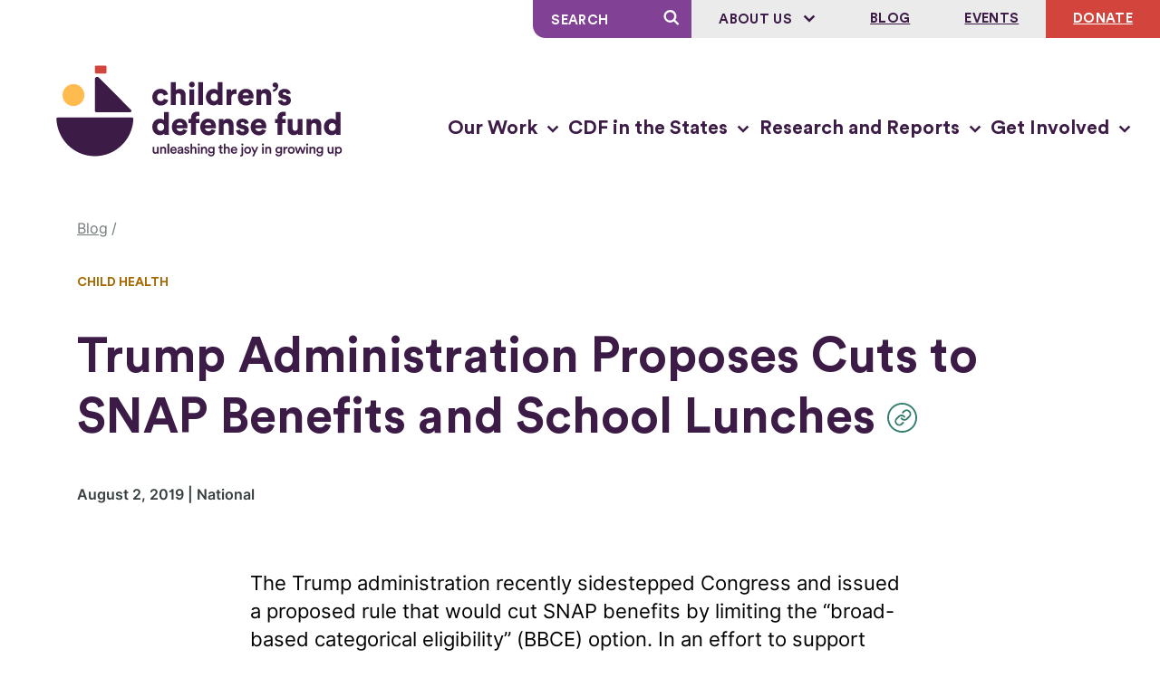

--- FILE ---
content_type: text/javascript
request_url: https://www.childrensdefense.org/wp-content/themes/cdf/public/js/app.9bc92b.js
body_size: 23770
content:
(()=>{var __webpack_modules__={"../node_modules/@threespot/expand-toggle/dist/expand-toggle.m.js":module=>{module.exports=function(e){var t={};function i(n){if(t[n])return t[n].exports;var s=t[n]={i:n,l:!1,exports:{}};return e[n].call(s.exports,s,s.exports,i),s.l=!0,s.exports}return i.m=e,i.c=t,i.d=function(e,t,n){i.o(e,t)||Object.defineProperty(e,t,{enumerable:!0,get:n})},i.r=function(e){"undefined"!=typeof Symbol&&Symbol.toStringTag&&Object.defineProperty(e,Symbol.toStringTag,{value:"Module"}),Object.defineProperty(e,"__esModule",{value:!0})},i.t=function(e,t){if(1&t&&(e=i(e)),8&t)return e;if(4&t&&"object"==typeof e&&e&&e.__esModule)return e;var n=Object.create(null);if(i.r(n),Object.defineProperty(n,"default",{enumerable:!0,value:e}),2&t&&"string"!=typeof e)for(var s in e)i.d(n,s,function(t){return e[t]}.bind(null,s));return n},i.n=function(e){var t=e&&e.__esModule?function(){return e.default}:function(){return e};return i.d(t,"a",t),t},i.o=function(e,t){return Object.prototype.hasOwnProperty.call(e,t)},i.p="",i(i.s="./index.js")}({"./index.js":function(module,__webpack_exports__,__webpack_require__){"use strict";eval('__webpack_require__.r(__webpack_exports__);\n/* harmony export (binding) */ __webpack_require__.d(__webpack_exports__, "default", function() { return ExpandToggle; });\n/* harmony import */ var ev_emitter__WEBPACK_IMPORTED_MODULE_0__ = __webpack_require__(/*! ev-emitter */ "./node_modules/ev-emitter/ev-emitter.js");\n/* harmony import */ var ev_emitter__WEBPACK_IMPORTED_MODULE_0___default = /*#__PURE__*/__webpack_require__.n(ev_emitter__WEBPACK_IMPORTED_MODULE_0__);\nfunction _typeof(obj) { "@babel/helpers - typeof"; return _typeof = "function" == typeof Symbol && "symbol" == typeof Symbol.iterator ? function (obj) { return typeof obj; } : function (obj) { return obj && "function" == typeof Symbol && obj.constructor === Symbol && obj !== Symbol.prototype ? "symbol" : typeof obj; }, _typeof(obj); }\n\nfunction _toConsumableArray(arr) { return _arrayWithoutHoles(arr) || _iterableToArray(arr) || _unsupportedIterableToArray(arr) || _nonIterableSpread(); }\n\nfunction _nonIterableSpread() { throw new TypeError("Invalid attempt to spread non-iterable instance.\\nIn order to be iterable, non-array objects must have a [Symbol.iterator]() method."); }\n\nfunction _unsupportedIterableToArray(o, minLen) { if (!o) return; if (typeof o === "string") return _arrayLikeToArray(o, minLen); var n = Object.prototype.toString.call(o).slice(8, -1); if (n === "Object" && o.constructor) n = o.constructor.name; if (n === "Map" || n === "Set") return Array.from(o); if (n === "Arguments" || /^(?:Ui|I)nt(?:8|16|32)(?:Clamped)?Array$/.test(n)) return _arrayLikeToArray(o, minLen); }\n\nfunction _iterableToArray(iter) { if (typeof Symbol !== "undefined" && iter[Symbol.iterator] != null || iter["@@iterator"] != null) return Array.from(iter); }\n\nfunction _arrayWithoutHoles(arr) { if (Array.isArray(arr)) return _arrayLikeToArray(arr); }\n\nfunction _arrayLikeToArray(arr, len) { if (len == null || len > arr.length) len = arr.length; for (var i = 0, arr2 = new Array(len); i < len; i++) { arr2[i] = arr[i]; } return arr2; }\n\nfunction _classCallCheck(instance, Constructor) { if (!(instance instanceof Constructor)) { throw new TypeError("Cannot call a class as a function"); } }\n\nfunction _defineProperties(target, props) { for (var i = 0; i < props.length; i++) { var descriptor = props[i]; descriptor.enumerable = descriptor.enumerable || false; descriptor.configurable = true; if ("value" in descriptor) descriptor.writable = true; Object.defineProperty(target, descriptor.key, descriptor); } }\n\nfunction _createClass(Constructor, protoProps, staticProps) { if (protoProps) _defineProperties(Constructor.prototype, protoProps); if (staticProps) _defineProperties(Constructor, staticProps); Object.defineProperty(Constructor, "prototype", { writable: false }); return Constructor; }\n\nfunction _inherits(subClass, superClass) { if (typeof superClass !== "function" && superClass !== null) { throw new TypeError("Super expression must either be null or a function"); } subClass.prototype = Object.create(superClass && superClass.prototype, { constructor: { value: subClass, writable: true, configurable: true } }); Object.defineProperty(subClass, "prototype", { writable: false }); if (superClass) _setPrototypeOf(subClass, superClass); }\n\nfunction _setPrototypeOf(o, p) { _setPrototypeOf = Object.setPrototypeOf ? Object.setPrototypeOf.bind() : function _setPrototypeOf(o, p) { o.__proto__ = p; return o; }; return _setPrototypeOf(o, p); }\n\nfunction _createSuper(Derived) { var hasNativeReflectConstruct = _isNativeReflectConstruct(); return function _createSuperInternal() { var Super = _getPrototypeOf(Derived), result; if (hasNativeReflectConstruct) { var NewTarget = _getPrototypeOf(this).constructor; result = Reflect.construct(Super, arguments, NewTarget); } else { result = Super.apply(this, arguments); } return _possibleConstructorReturn(this, result); }; }\n\nfunction _possibleConstructorReturn(self, call) { if (call && (_typeof(call) === "object" || typeof call === "function")) { return call; } else if (call !== void 0) { throw new TypeError("Derived constructors may only return object or undefined"); } return _assertThisInitialized(self); }\n\nfunction _assertThisInitialized(self) { if (self === void 0) { throw new ReferenceError("this hasn\'t been initialised - super() hasn\'t been called"); } return self; }\n\nfunction _isNativeReflectConstruct() { if (typeof Reflect === "undefined" || !Reflect.construct) return false; if (Reflect.construct.sham) return false; if (typeof Proxy === "function") return true; try { Boolean.prototype.valueOf.call(Reflect.construct(Boolean, [], function () {})); return true; } catch (e) { return false; } }\n\nfunction _getPrototypeOf(o) { _getPrototypeOf = Object.setPrototypeOf ? Object.getPrototypeOf.bind() : function _getPrototypeOf(o) { return o.__proto__ || Object.getPrototypeOf(o); }; return _getPrototypeOf(o); }\n\n/**\n * Wrap the last X words in an HTML tag to prevent them from wrapping (i.e. orphans)\n * @param {HTMLElement} el - Toggle button DOM node\n * @param {Object} opts - Options\n * @param {string} [opts.expandedClasses=""] - Class(es) to apply when expanded\n * @param {boolean} [opts.shouldToggleHeight=false] - Whether or not to animate height\n * @param {string} [opts.activeToggleText=""] - Expanded state toggle button text\n * @param {boolean} [opts.shouldStartExpanded=false] - Whether menu should start expanded\n * @param {function} [opts.onReady=""] - Ready callback function\n */\n\n\nvar ExpandToggle = /*#__PURE__*/function (_EventEmitter) {\n  _inherits(ExpandToggle, _EventEmitter);\n\n  var _super = _createSuper(ExpandToggle);\n\n  function ExpandToggle(el, opts) {\n    var _this;\n\n    _classCallCheck(this, ExpandToggle);\n\n    // Have to call super() first before referencing \u201cthis\u201d since we\u2019re extending EventEmitter\n    // https://stackoverflow.com/a/43591507/673457\n    _this = _super.call(this);\n    _this.el = el;\n    _this.targetId = _this.el.getAttribute("data-expands");\n    _this.targetEl = document.getElementById(_this.targetId);\n    _this.targetParentEl = _this.targetEl.parentNode; // Ensure target element exist before initializing\n\n    if (!_this.targetEl) {\n      console.warn("Can\\u2019t find expandable target with id \\u201C".concat(_this.targetId, "\\u201D"));\n      return _possibleConstructorReturn(_this, false);\n    } // Use Object.assign() to merge \u201copts\u201d object with default values in this.options\n\n\n    _this.options = Object.assign({}, {\n      expandedClasses: "",\n      // string, accepts multiple space-separated classes\n      shouldToggleHeight: false,\n      // should target element\u2019s height be animated using max-height\n      activeToggleText: "",\n      // expanded state toggle button text\n      shouldStartExpanded: false,\n      // component starts expanded on init\n      onReady: null // ready callback function\n\n    }, opts); // Check for custom expanded class(es)\n\n    _this.expandedClasses = _this.el.getAttribute("data-expands-class") || _this.options.expandedClasses;\n\n    if (_this.expandedClasses.length) {\n      // Check if active class string contains multiple classes\n      if (_this.expandedClasses.indexOf(" ") > -1) {\n        // Convert to array and remove any empty string values\n        // caused by having multiple spaces in a row.\n        _this.expandedClasses = _this.expandedClasses.split(" ").filter(function (n) {\n          return n.length;\n        });\n      } else {\n        // We still need to convert a single active class to an array\n        // so we can use the spread syntax later in classList.add()\n        _this.expandedClasses = [_this.expandedClasses];\n      }\n    } // Check if height should be animated\n\n\n    _this.shouldToggleHeight = _this.el.hasAttribute("data-expands-height") || _this.options.shouldToggleHeight; // Check if component should start expanded\n\n    _this.shouldStartExpanded = _this.el.hasAttribute("data-expanded") || _this.options.shouldStartExpanded; // Check for custom toggle button text to use when expanded\n\n    _this.hasActiveText = false;\n    _this.textEl = _this.el.querySelector("[data-expands-text]");\n\n    if (_this.textEl) {\n      _this.defaultToggleText = _this.textEl.textContent;\n      _this.activeToggleText = _this.textEl.getAttribute("data-expands-text") || _this.options.activeToggleText;\n      _this.hasActiveText = !!_this.activeToggleText.length;\n    }\n\n    _this.init();\n\n    return _this;\n  }\n\n  _createClass(ExpandToggle, [{\n    key: "init",\n    value: function init() {\n      // Store state to avoid calling resize handler after component has been destroyed\n      this.hasInitialized = true; // Accessibility setup\n\n      this.el.setAttribute("aria-haspopup", true);\n      this.el.setAttribute("aria-expanded", this.shouldStartExpanded); // Omit \u201caria-controls\u201d for now\n      // See https://inclusive-components.design/menus-menu-buttons/#ariacontrols\n      // this.el.setAttribute("aria-controls", this.targetId);\n\n      this.targetEl.setAttribute("aria-hidden", !this.shouldStartExpanded);\n\n      if (this.el.tagName.toLowerCase() === "a") {\n        this.el.setAttribute("role", "button");\n      }\n\n      if (this.shouldToggleHeight) {\n        this.heightToggleSetup();\n      } // Click event listener on toggle button\n      // Note: Callback needs to be assigned to a let so we can remove it since we\u2019re using bind()\n      // https://stackoverflow.com/a/22870717/673457\n\n\n      this.clickHandler = this.toggle.bind(this);\n      this.el.addEventListener("click", this.clickHandler); // Keyboard listeners on toggle button\n\n      this.keydownHandler = this.keyboardEvents.bind(this);\n      this.el.addEventListener("keydown", this.keydownHandler); // Check for onReady callback\n\n      if (typeof this.options.onReady === "function") {\n        this.options.onReady();\n      }\n    } // Debounce function\n    // https://www.joshwcomeau.com/snippets/javascript/debounce/\n\n  }, {\n    key: "debounce",\n    value: function debounce(callback, wait) {\n      var timeoutId = null;\n      return function () {\n        for (var _len = arguments.length, args = new Array(_len), _key = 0; _key < _len; _key++) {\n          args[_key] = arguments[_key];\n        }\n\n        window.clearTimeout(timeoutId);\n        timeoutId = window.setTimeout(function () {\n          callback.apply(null, args);\n        }, wait);\n      };\n    }\n  }, {\n    key: "destroy",\n    value: function destroy() {\n      this.hasInitialized = false; // Remove event listeners\n\n      this.el.removeEventListener("click", this.clickHandler);\n      this.el.removeEventListener("keydown", this.keydownHandler);\n      window.removeEventListener("resize", this.resizeHandler); // Remove aria attributes\n\n      this.el.removeAttribute("aria-haspopup");\n      this.el.removeAttribute("aria-expanded");\n      this.targetEl.removeAttribute("aria-hidden");\n      this.targetEl.style.removeProperty("max-height");\n\n      if (this.el.tagName.toLowerCase() === "a") {\n        this.el.removeAttribute("role");\n      } // Reset toggle text\n\n\n      if (this.hasActiveText) {\n        this.textEl.textContent = this.defaultToggleText;\n      } // Remove custom classes\n\n\n      if (this.expandedClasses.length) {\n        var _this$el$classList, _this$targetEl$classL;\n\n        (_this$el$classList = this.el.classList).remove.apply(_this$el$classList, _toConsumableArray(this.expandedClasses));\n\n        (_this$targetEl$classL = this.targetEl.classList).remove.apply(_this$targetEl$classL, _toConsumableArray(this.expandedClasses));\n      }\n\n      this.emitEvent("destroy");\n    }\n  }, {\n    key: "keyboardEvents",\n    value: function keyboardEvents(event) {\n      // Expand with down arrow\n      if (event.keyCode == 40) {\n        this.expand();\n      } else if (event.keyCode == 38 || event.keyCode == 27) {\n        // Close with up arrow or escape key\n        this.collapse();\n      }\n    }\n  }, {\n    key: "heightToggleSetup",\n    value: function heightToggleSetup() {\n      var _this2 = this;\n\n      // Set max-height to the expanded height so we can animate it.\n      window.requestAnimationFrame(this.updateExpandedHeight.bind(this));\n      this.resizeHandler = this.debounce(function () {\n        // Due to debounce() it\u2019s possible for this to run after destroy() has been called.\n        // To avoid this edge case, check \u201cthis.hasInitialized\u201d first.\n        if (_this2.hasInitialized) {\n          window.requestAnimationFrame(_this2.updateExpandedHeight.bind(_this2));\n        }\n      }, 100).bind(this); // Update target element\u2019s max-height on resize\n\n      window.addEventListener("resize", this.resizeHandler);\n    } // Set inline \u201cmax-height\u201d on target element equal to its expanded height\n    // (will be overridden by CSS when aria-hidden="true" is set)\n    //\n    // This technique works by creating an absolutely-positioned invisible clone of the target\n    // element and calculating its height. This avoids any relayout that would otherwise occur\n    // if the element was briefly expanded so we could measure it.\n    //\n    // Note: We\u2019re using CSS to transition max-height instead jQuery\u2019s slideToggle(),\n    //       or another 3rd-party lib like Velocity.js, to avoid loading a large lib.\n\n  }, {\n    key: "updateExpandedHeight",\n    value: function updateExpandedHeight() {\n      // Note: Element.scrollHeight also gets an element\u2019s height, including hidden overflow content,\n      //       but fails when there are nested expandables.\n      // this.targetEl.style.maxHeight = this.targetEl.scrollHeight + "px";\n      // Get width of original element so we can apply it to the clone\n      var nodeWidth = Math.round(parseFloat(this.targetEl.offsetWidth)); // Create clone of node\n\n      var cloneEl = this.targetEl.cloneNode(true); // \'true\' includes child nodes\n      // Inline styles added to prevent reflow, ensure clone is same size as expanded element\n\n      cloneEl.style.cssText = "max-height: none !important; position: absolute !important; right: 100% !important; visibility: hidden !important; width: ".concat(nodeWidth, "px !important; -webkit-transition: none !important; -moz-transition: none !important; transition: none !important"); // Update \u201caria-hidden\u201d attribute\n\n      cloneEl.setAttribute("aria-hidden", false); // Remove id just to be safe\n\n      cloneEl.removeAttribute("id"); // Remove \u201cname\u201d attributes to prevent resetting checkbox or radio elements\n\n      var childElsWithId = cloneEl.querySelectorAll("[name]"); // IE-friendly way of iterating over a NodeList\n\n      Array.prototype.forEach.call(childElsWithId, function (el) {\n        el.removeAttribute("name");\n      }); // Append clone to document, save as new let so we can remove it later\n\n      var newEl = this.targetParentEl.insertBefore(cloneEl, this.targetEl); // Calculate height\n\n      var expandedHeight = Math.round(parseFloat(newEl.offsetHeight)); // Remove cloned node to clean up after ourselves\n\n      this.targetParentEl.removeChild(newEl); // Apply inline max-height to collapsed element\n      // Note: CSS is overriding this when aria-hidden="true"\n\n      this.targetEl.style.maxHeight = expandedHeight + "px";\n    }\n  }, {\n    key: "expand",\n    value: function expand(event) {\n      // Update toggle text\n      if (this.hasActiveText) {\n        this.textEl.textContent = this.activeToggleText;\n      } // Add classes\n\n\n      if (this.expandedClasses.length) {\n        var _this$el$classList2, _this$targetEl$classL2;\n\n        (_this$el$classList2 = this.el.classList).add.apply(_this$el$classList2, _toConsumableArray(this.expandedClasses));\n\n        (_this$targetEl$classL2 = this.targetEl.classList).add.apply(_this$targetEl$classL2, _toConsumableArray(this.expandedClasses));\n      } // Update aria attributes\n\n\n      this.el.setAttribute("aria-expanded", true);\n      this.targetEl.setAttribute("aria-hidden", false); // Emit event and include original event as an argument\n\n      this.emitEvent("expand", event);\n    }\n  }, {\n    key: "collapse",\n    value: function collapse(event) {\n      // Update toggle text\n      if (this.hasActiveText) {\n        this.textEl.textContent = this.defaultToggleText;\n      } // Remove classes\n\n\n      if (this.expandedClasses.length) {\n        var _this$el$classList3, _this$targetEl$classL3;\n\n        (_this$el$classList3 = this.el.classList).remove.apply(_this$el$classList3, _toConsumableArray(this.expandedClasses));\n\n        (_this$targetEl$classL3 = this.targetEl.classList).remove.apply(_this$targetEl$classL3, _toConsumableArray(this.expandedClasses));\n      } // Update aria attributes\n\n\n      this.el.setAttribute("aria-expanded", false);\n      this.targetEl.setAttribute("aria-hidden", true); // Emit event and include original event as an argument\n\n      this.emitEvent("collapse", event);\n    }\n  }, {\n    key: "toggle",\n    value: function toggle(event) {\n      // Prevent default in case toggle element is a link instead of a button\n      event.preventDefault();\n\n      if (this.el.getAttribute("aria-expanded") === "true") {\n        this.collapse(event);\n      } else {\n        this.expand(event);\n      }\n    }\n  }]);\n\n  return ExpandToggle;\n}(ev_emitter__WEBPACK_IMPORTED_MODULE_0___default.a);\n\n\n\n//# sourceURL=webpack://%5Bname%5DLink/./index.js?')},"./node_modules/ev-emitter/ev-emitter.js":function(module,exports,__webpack_require__){eval("/**\n * EvEmitter v2.1.1\n * Lil' event emitter\n * MIT License\n */\n\n( function( global, factory ) {\n  // universal module definition\n  if (  true && module.exports ) {\n    // CommonJS - Browserify, Webpack\n    module.exports = factory();\n  } else {\n    // Browser globals\n    global.EvEmitter = factory();\n  }\n\n}( typeof window != 'undefined' ? window : this, function() {\n\nfunction EvEmitter() {}\n\nlet proto = EvEmitter.prototype;\n\nproto.on = function( eventName, listener ) {\n  if ( !eventName || !listener ) return this;\n\n  // set events hash\n  let events = this._events = this._events || {};\n  // set listeners array\n  let listeners = events[ eventName ] = events[ eventName ] || [];\n  // only add once\n  if ( !listeners.includes( listener ) ) {\n    listeners.push( listener );\n  }\n\n  return this;\n};\n\nproto.once = function( eventName, listener ) {\n  if ( !eventName || !listener ) return this;\n\n  // add event\n  this.on( eventName, listener );\n  // set once flag\n  // set onceEvents hash\n  let onceEvents = this._onceEvents = this._onceEvents || {};\n  // set onceListeners object\n  let onceListeners = onceEvents[ eventName ] = onceEvents[ eventName ] || {};\n  // set flag\n  onceListeners[ listener ] = true;\n\n  return this;\n};\n\nproto.off = function( eventName, listener ) {\n  let listeners = this._events && this._events[ eventName ];\n  if ( !listeners || !listeners.length ) return this;\n\n  let index = listeners.indexOf( listener );\n  if ( index != -1 ) {\n    listeners.splice( index, 1 );\n  }\n\n  return this;\n};\n\nproto.emitEvent = function( eventName, args ) {\n  let listeners = this._events && this._events[ eventName ];\n  if ( !listeners || !listeners.length ) return this;\n\n  // copy over to avoid interference if .off() in listener\n  listeners = listeners.slice( 0 );\n  args = args || [];\n  // once stuff\n  let onceListeners = this._onceEvents && this._onceEvents[ eventName ];\n\n  for ( let listener of listeners ) {\n    let isOnce = onceListeners && onceListeners[ listener ];\n    if ( isOnce ) {\n      // remove listener\n      // remove before trigger to prevent recursion\n      this.off( eventName, listener );\n      // unset once flag\n      delete onceListeners[ listener ];\n    }\n    // trigger listener\n    listener.apply( this, args );\n  }\n\n  return this;\n};\n\nproto.allOff = function() {\n  delete this._events;\n  delete this._onceEvents;\n  return this;\n};\n\nreturn EvEmitter;\n\n} ) );\n\n\n//# sourceURL=webpack://%5Bname%5DLink/./node_modules/ev-emitter/ev-emitter.js?")}})},"./scripts/modules/copy-url.js":()=>{document.querySelectorAll("[data-copy-url]").forEach((e=>{if(!e)return console.warn("Unable to initialize copy URL functionality\u201d"),!1;const t=e.getAttribute("aria-label");e.setAttribute("role","button"),e.setAttribute("type","button"),e.setAttribute("aria-live","assertive"),e.addEventListener("click",(i=>{i.preventDefault(),navigator.clipboard.writeText(e.getAttribute("data-copy-url")).then((()=>{e.classList.add("copied"),e.setAttribute("aria-label",`Copied page's url: ${e.getAttribute("data-copy-url")} to clipboard`),setTimeout((()=>{e.classList.remove("copied"),e.setAttribute("aria-label",t)}),1500)}),(()=>{e.classList.remove("copied")}))}))}))},"./scripts/modules/facet-wp-labels.js":()=>{class e{constructor(e){if(this.el=e.el,this.parentClassName=e.parentClassName||"Facets",!this.el)return!1;console.log(this.el),this.init()}init(){document.addEventListener("facetwp-loaded",(()=>{let e=this.el.getAttribute("data-facet-label"),t=this.el.querySelector(".facetwp-facet"),i=this.parentClassName;if(!e)return console.error(`Unable to find [data-face-label] on ${this.el.className}`),!1;if(0===t.children.length)return!1;if(this.el.querySelector(".Facets-label"))return!1;let n=document.createElement("p"),s=document.createTextNode(e);n.classList.add(i+"-label"),n.appendChild(s),this.el.prepend(n)}))}}let t=document.querySelectorAll("[data-facet-wp]");t&&t.forEach((t=>{new e({el:t,parentClassName:"Facets"})}))},"../node_modules/ev-emitter/ev-emitter.js":function(e){var t,i;t="undefined"!=typeof window?window:this,i=function(){function e(){}let t=e.prototype;return t.on=function(e,t){if(!e||!t)return this;let i=this._events=this._events||{},n=i[e]=i[e]||[];return n.includes(t)||n.push(t),this},t.once=function(e,t){if(!e||!t)return this;this.on(e,t);let i=this._onceEvents=this._onceEvents||{};return(i[e]=i[e]||{})[t]=!0,this},t.off=function(e,t){let i=this._events&&this._events[e];if(!i||!i.length)return this;let n=i.indexOf(t);return-1!=n&&i.splice(n,1),this},t.emitEvent=function(e,t){let i=this._events&&this._events[e];if(!i||!i.length)return this;i=i.slice(0),t=t||[];let n=this._onceEvents&&this._onceEvents[e];for(let s of i)n&&n[s]&&(this.off(e,s),delete n[s]),s.apply(this,t);return this},t.allOff=function(){return delete this._events,delete this._onceEvents,this},e},e.exports?e.exports=i():t.EvEmitter=i()},"../node_modules/fizzy-ui-utils/utils.js":function(e){var t,i;t=this,i=function(e){let t={extend:function(e,t){return Object.assign(e,t)},modulo:function(e,t){return(e%t+t)%t},makeArray:function(e){return Array.isArray(e)?e:null==e?[]:"object"==typeof e&&"number"==typeof e.length?[...e]:[e]},removeFrom:function(e,t){let i=e.indexOf(t);-1!=i&&e.splice(i,1)},getParent:function(e,t){for(;e.parentNode&&e!=document.body;)if((e=e.parentNode).matches(t))return e},getQueryElement:function(e){return"string"==typeof e?document.querySelector(e):e},handleEvent:function(e){let t="on"+e.type;this[t]&&this[t](e)},filterFindElements:function(e,i){return(e=t.makeArray(e)).filter((e=>e instanceof HTMLElement)).reduce(((e,t)=>{if(!i)return e.push(t),e;t.matches(i)&&e.push(t);let n=t.querySelectorAll(i);return e=e.concat(...n)}),[])},debounceMethod:function(e,t,i){i=i||100;let n=e.prototype[t],s=t+"Timeout";e.prototype[t]=function(){clearTimeout(this[s]);let e=arguments;this[s]=setTimeout((()=>{n.apply(this,e),delete this[s]}),i)}},docReady:function(e){let t=document.readyState;"complete"==t||"interactive"==t?setTimeout(e):document.addEventListener("DOMContentLoaded",e)},toDashed:function(e){return e.replace(/(.)([A-Z])/g,(function(e,t,i){return t+"-"+i})).toLowerCase()}},i=e.console;return t.htmlInit=function(n,s){t.docReady((function(){let o="data-"+t.toDashed(s),r=document.querySelectorAll(`[${o}]`),l=e.jQuery;[...r].forEach((e=>{let t,r=e.getAttribute(o);try{t=r&&JSON.parse(r)}catch(h){return void(i&&i.error(`Error parsing ${o} on ${e.className}: ${h}`))}let a=new n(e,t);l&&l.data(e,s,a)}))}))},t},e.exports?e.exports=i(t):t.fizzyUIUtils=i(t)},"../node_modules/flickity/js/add-remove-cell.js":function(e,t,i){!function(t,n){e.exports?e.exports=n(i("../node_modules/flickity/js/core.js"),i("../node_modules/fizzy-ui-utils/utils.js")):n(t.Flickity,t.fizzyUIUtils)}("undefined"!=typeof window?window:this,(function(e,t){let i=e.prototype;return i.insert=function(e,t){let i=this._makeCells(e);if(!i||!i.length)return;let n=this.cells.length;t=void 0===t?n:t;let s=function(e){let t=document.createDocumentFragment();return e.forEach((e=>t.appendChild(e.element))),t}(i),o=t===n;if(o)this.slider.appendChild(s);else{let e=this.cells[t].element;this.slider.insertBefore(s,e)}if(0===t)this.cells=i.concat(this.cells);else if(o)this.cells=this.cells.concat(i);else{let e=this.cells.splice(t,n-t);this.cells=this.cells.concat(i).concat(e)}this._sizeCells(i),this.cellChange(t),this.positionSliderAtSelected()},i.append=function(e){this.insert(e,this.cells.length)},i.prepend=function(e){this.insert(e,0)},i.remove=function(e){let i=this.getCells(e);if(!i||!i.length)return;let n=this.cells.length-1;i.forEach((e=>{e.remove();let i=this.cells.indexOf(e);n=Math.min(i,n),t.removeFrom(this.cells,e)})),this.cellChange(n),this.positionSliderAtSelected()},i.cellSizeChange=function(e){let t=this.getCell(e);if(!t)return;t.getSize();let i=this.cells.indexOf(t);this.cellChange(i)},i.cellChange=function(e){let t=this.selectedElement;this._positionCells(e),this._updateWrapShiftCells(),this.setGallerySize();let i=this.getCell(t);i&&(this.selectedIndex=this.getCellSlideIndex(i)),this.selectedIndex=Math.min(this.slides.length-1,this.selectedIndex),this.emitEvent("cellChange",[e]),this.select(this.selectedIndex)},e}))},"../node_modules/flickity/js/animate.js":function(e,t,i){!function(t,n){e.exports?e.exports=n(i("../node_modules/fizzy-ui-utils/utils.js")):(t.Flickity=t.Flickity||{},t.Flickity.animatePrototype=n(t.fizzyUIUtils))}("undefined"!=typeof window?window:this,(function(e){let t={startAnimation:function(){this.isAnimating||(this.isAnimating=!0,this.restingFrames=0,this.animate())},animate:function(){this.applyDragForce(),this.applySelectedAttraction();let e=this.x;this.integratePhysics(),this.positionSlider(),this.settle(e),this.isAnimating&&requestAnimationFrame((()=>this.animate()))},positionSlider:function(){let t=this.x;this.isWrapping&&(t=e.modulo(t,this.slideableWidth)-this.slideableWidth,this.shiftWrapCells(t)),this.setTranslateX(t,this.isAnimating),this.dispatchScrollEvent()},setTranslateX:function(e,t){e+=this.cursorPosition,this.options.rightToLeft&&(e=-e);let i=this.getPositionValue(e);this.slider.style.transform=t?`translate3d(${i},0,0)`:`translateX(${i})`},dispatchScrollEvent:function(){let e=this.slides[0];if(!e)return;let t=-this.x-e.target,i=t/this.slidesWidth;this.dispatchEvent("scroll",null,[i,t])},positionSliderAtSelected:function(){this.cells.length&&(this.x=-this.selectedSlide.target,this.velocity=0,this.positionSlider())},getPositionValue:function(e){return this.options.percentPosition?.01*Math.round(e/this.size.innerWidth*1e4)+"%":Math.round(e)+"px"},settle:function(e){!this.isPointerDown&&Math.round(100*this.x)===Math.round(100*e)&&this.restingFrames++,this.restingFrames>2&&(this.isAnimating=!1,delete this.isFreeScrolling,this.positionSlider(),this.dispatchEvent("settle",null,[this.selectedIndex]))},shiftWrapCells:function(e){let t=this.cursorPosition+e;this._shiftCells(this.beforeShiftCells,t,-1);let i=this.size.innerWidth-(e+this.slideableWidth+this.cursorPosition);this._shiftCells(this.afterShiftCells,i,1)},_shiftCells:function(e,t,i){e.forEach((e=>{let n=t>0?i:0;this._wrapShiftCell(e,n),t-=e.size.outerWidth}))},_unshiftCells:function(e){e&&e.length&&e.forEach((e=>this._wrapShiftCell(e,0)))},_wrapShiftCell:function(e,t){this._renderCellPosition(e,e.x+this.slideableWidth*t)},integratePhysics:function(){this.x+=this.velocity,this.velocity*=this.getFrictionFactor()},applyForce:function(e){this.velocity+=e},getFrictionFactor:function(){return 1-this.options[this.isFreeScrolling?"freeScrollFriction":"friction"]},getRestingPosition:function(){return this.x+this.velocity/(1-this.getFrictionFactor())},applyDragForce:function(){if(!this.isDraggable||!this.isPointerDown)return;let e=this.dragX-this.x-this.velocity;this.applyForce(e)},applySelectedAttraction:function(){if(this.isDraggable&&this.isPointerDown||this.isFreeScrolling||!this.slides.length)return;let e=(-1*this.selectedSlide.target-this.x)*this.options.selectedAttraction;this.applyForce(e)}};return t}))},"../node_modules/flickity/js/cell.js":function(e,t,i){!function(t,n){e.exports?e.exports=n(i("../node_modules/get-size/get-size.js")):(t.Flickity=t.Flickity||{},t.Flickity.Cell=n(t.getSize))}("undefined"!=typeof window?window:this,(function(e){const t="flickity-cell";function i(e){this.element=e,this.element.classList.add(t),this.x=0,this.unselect()}let n=i.prototype;return n.destroy=function(){this.unselect(),this.element.classList.remove(t),this.element.style.transform="",this.element.removeAttribute("aria-hidden")},n.getSize=function(){this.size=e(this.element)},n.select=function(){this.element.classList.add("is-selected"),this.element.removeAttribute("aria-hidden")},n.unselect=function(){this.element.classList.remove("is-selected"),this.element.setAttribute("aria-hidden","true")},n.remove=function(){this.element.remove()},i}))},"../node_modules/flickity/js/core.js":function(e,t,i){!function(t,n){if(e.exports)e.exports=n(t,i("../node_modules/ev-emitter/ev-emitter.js"),i("../node_modules/get-size/get-size.js"),i("../node_modules/fizzy-ui-utils/utils.js"),i("../node_modules/flickity/js/cell.js"),i("../node_modules/flickity/js/slide.js"),i("../node_modules/flickity/js/animate.js"));else{let e=t.Flickity;t.Flickity=n(t,t.EvEmitter,t.getSize,t.fizzyUIUtils,e.Cell,e.Slide,e.animatePrototype)}}("undefined"!=typeof window?window:this,(function(e,t,i,n,s,o,r){const{getComputedStyle:l,console:a}=e;let{jQuery:h}=e,c=0,d={};function u(e,t){let i=n.getQueryElement(e);if(i){if(this.element=i,this.element.flickityGUID){let e=d[this.element.flickityGUID];return e&&e.option(t),e}h&&(this.$element=h(this.element)),this.options={...this.constructor.defaults},this.option(t),this._create()}else a&&a.error(`Bad element for Flickity: ${i||e}`)}u.defaults={accessibility:!0,cellAlign:"center",freeScrollFriction:.075,friction:.28,namespaceJQueryEvents:!0,percentPosition:!0,resize:!0,selectedAttraction:.025,setGallerySize:!0},u.create={};let p=u.prototype;Object.assign(p,t.prototype),p._create=function(){let{resize:t,watchCSS:i,rightToLeft:n}=this.options,s=this.guid=++c;this.element.flickityGUID=s,d[s]=this,this.selectedIndex=0,this.restingFrames=0,this.x=0,this.velocity=0,this.beginMargin=n?"marginRight":"marginLeft",this.endMargin=n?"marginLeft":"marginRight",this.viewport=document.createElement("div"),this.viewport.className="flickity-viewport",this._createSlider(),this.focusableElems=[this.element],(t||i)&&e.addEventListener("resize",this);for(let e in this.options.on){let t=this.options.on[e];this.on(e,t)}for(let e in u.create)u.create[e].call(this);i?this.watchCSS():this.activate()},p.option=function(e){Object.assign(this.options,e)},p.activate=function(){if(this.isActive)return;this.isActive=!0,this.element.classList.add("flickity-enabled"),this.options.rightToLeft&&this.element.classList.add("flickity-rtl"),this.getSize();let e=this._filterFindCellElements(this.element.children);this.slider.append(...e),this.viewport.append(this.slider),this.element.append(this.viewport),this.reloadCells(),this.options.accessibility&&(this.element.tabIndex=0,this.element.addEventListener("keydown",this)),this.emitEvent("activate"),this.selectInitialIndex(),this.isInitActivated=!0,this.dispatchEvent("ready")},p._createSlider=function(){let e=document.createElement("div");e.className="flickity-slider",this.slider=e},p._filterFindCellElements=function(e){return n.filterFindElements(e,this.options.cellSelector)},p.reloadCells=function(){this.cells=this._makeCells(this.slider.children),this.positionCells(),this._updateWrapShiftCells(),this.setGallerySize()},p._makeCells=function(e){return this._filterFindCellElements(e).map((e=>new s(e)))},p.getLastCell=function(){return this.cells[this.cells.length-1]},p.getLastSlide=function(){return this.slides[this.slides.length-1]},p.positionCells=function(){this._sizeCells(this.cells),this._positionCells(0)},p._positionCells=function(e){e=e||0,this.maxCellHeight=e&&this.maxCellHeight||0;let t=0;if(e>0){let i=this.cells[e-1];t=i.x+i.size.outerWidth}this.cells.slice(e).forEach((e=>{e.x=t,this._renderCellPosition(e,t),t+=e.size.outerWidth,this.maxCellHeight=Math.max(e.size.outerHeight,this.maxCellHeight)})),this.slideableWidth=t,this.updateSlides(),this._containSlides(),this.slidesWidth=this.cells.length?this.getLastSlide().target-this.slides[0].target:0},p._renderCellPosition=function(e,t){let i=t*(this.options.rightToLeft?-1:1);this.options.percentPosition&&(i*=this.size.innerWidth/e.size.width);let n=this.getPositionValue(i);e.element.style.transform=`translateX( ${n} )`},p._sizeCells=function(e){e.forEach((e=>e.getSize()))},p.updateSlides=function(){if(this.slides=[],!this.cells.length)return;let{beginMargin:e,endMargin:t}=this,i=new o(e,t,this.cellAlign);this.slides.push(i);let n=this._getCanCellFit();this.cells.forEach(((s,r)=>{if(!i.cells.length)return void i.addCell(s);let l=i.outerWidth-i.firstMargin+(s.size.outerWidth-s.size[t]);n(r,l)||(i.updateTarget(),i=new o(e,t,this.cellAlign),this.slides.push(i)),i.addCell(s)})),i.updateTarget(),this.updateSelectedSlide()},p._getCanCellFit=function(){let{groupCells:e}=this.options;if(!e)return()=>!1;if("number"==typeof e){let t=parseInt(e,10);return e=>e%t!=0}let t=1,i="string"==typeof e&&e.match(/^(\d+)%$/);i&&(t=parseInt(i[1],10)/100);let n=(this.size.innerWidth+1)*t;return(e,t)=>t<=n},p._init=p.reposition=function(){this.positionCells(),this.positionSliderAtSelected()},p.getSize=function(){this.size=i(this.element),this.setCellAlign(),this.cursorPosition=this.size.innerWidth*this.cellAlign};let g={left:0,center:.5,right:1};p.setCellAlign=function(){let{cellAlign:e,rightToLeft:t}=this.options,i=g[e];this.cellAlign=void 0!==i?i:e,t&&(this.cellAlign=1-this.cellAlign)},p.setGallerySize=function(){if(!this.options.setGallerySize)return;let e=this.options.adaptiveHeight&&this.selectedSlide?this.selectedSlide.height:this.maxCellHeight;this.viewport.style.height=`${e}px`},p._updateWrapShiftCells=function(){if(this.isWrapping=this.getIsWrapping(),!this.isWrapping)return;this._unshiftCells(this.beforeShiftCells),this._unshiftCells(this.afterShiftCells);let e=this.cursorPosition,t=this.cells.length-1;this.beforeShiftCells=this._getGapCells(e,t,-1);let i=this.size.innerWidth-this.cursorPosition;this.afterShiftCells=this._getGapCells(i,0,1)},p.getIsWrapping=function(){let{wrapAround:e}=this.options;if(!e||this.slides.length<2)return!1;if("fill"!==e)return!0;let t=this.slideableWidth-this.size.innerWidth;if(t>this.size.innerWidth)return!0;for(let i of this.cells)if(i.size.outerWidth>t)return!1;return!0},p._getGapCells=function(e,t,i){let n=[];for(;e>0;){let s=this.cells[t];if(!s)break;n.push(s),t+=i,e-=s.size.outerWidth}return n},p._containSlides=function(){if(!(this.options.contain&&!this.isWrapping&&this.cells.length))return;let e=this.slideableWidth-this.getLastCell().size[this.endMargin];if(e<this.size.innerWidth)this.slides.forEach((t=>{t.target=e*this.cellAlign}));else{let t=this.cursorPosition+this.cells[0].size[this.beginMargin],i=e-this.size.innerWidth*(1-this.cellAlign);this.slides.forEach((e=>{e.target=Math.max(e.target,t),e.target=Math.min(e.target,i)}))}},p.dispatchEvent=function(e,t,i){let n=t?[t].concat(i):i;if(this.emitEvent(e,n),h&&this.$element){let n=e+=this.options.namespaceJQueryEvents?".flickity":"";if(t){let i=new h.Event(t);i.type=e,n=i}this.$element.trigger(n,i)}};const f=["dragStart","dragMove","dragEnd","pointerDown","pointerMove","pointerEnd","staticClick"];let m=p.emitEvent;p.emitEvent=function(e,t){if("staticClick"===e){let e=this.getParentCell(t[0].target),i=e&&e.element,n=e&&this.cells.indexOf(e);t=t.concat(i,n)}if(m.call(this,e,t),!f.includes(e)||!h||!this.$element)return;e+=this.options.namespaceJQueryEvents?".flickity":"";let i=t.shift(0),n=new h.Event(i);n.type=e,this.$element.trigger(n,t)},p.select=function(e,t,i){if(!this.isActive)return;if(e=parseInt(e,10),this._wrapSelect(e),(this.isWrapping||t)&&(e=n.modulo(e,this.slides.length)),!this.slides[e])return;let s=this.selectedIndex;this.selectedIndex=e,this.updateSelectedSlide(),i?this.positionSliderAtSelected():this.startAnimation(),this.options.adaptiveHeight&&this.setGallerySize(),this.dispatchEvent("select",null,[e]),e!==s&&this.dispatchEvent("change",null,[e])},p._wrapSelect=function(e){if(!this.isWrapping)return;const{selectedIndex:t,slideableWidth:i,slides:{length:s}}=this;if(!this.isDragSelect){let i=n.modulo(e,s),o=Math.abs(i-t),r=Math.abs(i+s-t),l=Math.abs(i-s-t);r<o?e+=s:l<o&&(e-=s)}e<0?this.x-=i:e>=s&&(this.x+=i)},p.previous=function(e,t){this.select(this.selectedIndex-1,e,t)},p.next=function(e,t){this.select(this.selectedIndex+1,e,t)},p.updateSelectedSlide=function(){let e=this.slides[this.selectedIndex];e&&(this.unselectSelectedSlide(),this.selectedSlide=e,e.select(),this.selectedCells=e.cells,this.selectedElements=e.getCellElements(),this.selectedCell=e.cells[0],this.selectedElement=this.selectedElements[0])},p.unselectSelectedSlide=function(){this.selectedSlide&&this.selectedSlide.unselect()},p.selectInitialIndex=function(){let e=this.options.initialIndex;if(this.isInitActivated)return void this.select(this.selectedIndex,!1,!0);if(e&&"string"==typeof e){if(this.queryCell(e))return void this.selectCell(e,!1,!0)}let t=0;e&&this.slides[e]&&(t=e),this.select(t,!1,!0)},p.selectCell=function(e,t,i){let n=this.queryCell(e);if(!n)return;let s=this.getCellSlideIndex(n);this.select(s,t,i)},p.getCellSlideIndex=function(e){let t=this.slides.find((t=>t.cells.includes(e)));return this.slides.indexOf(t)},p.getCell=function(e){for(let t of this.cells)if(t.element===e)return t},p.getCells=function(e){return(e=n.makeArray(e)).map((e=>this.getCell(e))).filter(Boolean)},p.getCellElements=function(){return this.cells.map((e=>e.element))},p.getParentCell=function(e){let t=this.getCell(e);if(t)return t;let i=e.closest(".flickity-slider > *");return this.getCell(i)},p.getAdjacentCellElements=function(e,t){if(!e)return this.selectedSlide.getCellElements();t=void 0===t?this.selectedIndex:t;let i=this.slides.length;if(1+2*e>=i)return this.getCellElements();let s=[];for(let o=t-e;o<=t+e;o++){let e=this.isWrapping?n.modulo(o,i):o,t=this.slides[e];t&&(s=s.concat(t.getCellElements()))}return s},p.queryCell=function(e){if("number"==typeof e)return this.cells[e];return"string"==typeof e&&!e.match(/^[#.]?[\d/]/)&&(e=this.element.querySelector(e)),this.getCell(e)},p.uiChange=function(){this.emitEvent("uiChange")},p.onresize=function(){this.watchCSS(),this.resize()},n.debounceMethod(u,"onresize",150),p.resize=function(){if(!this.isActive||this.isAnimating||this.isDragging)return;this.getSize(),this.isWrapping&&(this.x=n.modulo(this.x,this.slideableWidth)),this.positionCells(),this._updateWrapShiftCells(),this.setGallerySize(),this.emitEvent("resize");let e=this.selectedElements&&this.selectedElements[0];this.selectCell(e,!1,!0)},p.watchCSS=function(){if(!this.options.watchCSS)return;l(this.element,":after").content.includes("flickity")?this.activate():this.deactivate()},p.onkeydown=function(e){let{activeElement:t}=document,i=u.keyboardHandlers[e.key];this.options.accessibility&&t&&i&&this.focusableElems.some((e=>t===e))&&i.call(this)},u.keyboardHandlers={ArrowLeft:function(){this.uiChange(),this[this.options.rightToLeft?"next":"previous"]()},ArrowRight:function(){this.uiChange(),this[this.options.rightToLeft?"previous":"next"]()}},p.focus=function(){this.element.focus({preventScroll:!0})},p.deactivate=function(){this.isActive&&(this.element.classList.remove("flickity-enabled"),this.element.classList.remove("flickity-rtl"),this.unselectSelectedSlide(),this.cells.forEach((e=>e.destroy())),this.viewport.remove(),this.element.append(...this.slider.children),this.options.accessibility&&(this.element.removeAttribute("tabIndex"),this.element.removeEventListener("keydown",this)),this.isActive=!1,this.emitEvent("deactivate"))},p.destroy=function(){this.deactivate(),e.removeEventListener("resize",this),this.allOff(),this.emitEvent("destroy"),h&&this.$element&&h.removeData(this.element,"flickity"),delete this.element.flickityGUID,delete d[this.guid]},Object.assign(p,r),u.data=function(e){if(e=n.getQueryElement(e))return d[e.flickityGUID]},n.htmlInit(u,"flickity");let{jQueryBridget:y}=e;return h&&y&&y("flickity",u,h),u.setJQuery=function(e){h=e},u.Cell=s,u.Slide=o,u}))},"../node_modules/flickity/js/drag.js":function(e,t,i){!function(t,n){e.exports?e.exports=n(t,i("../node_modules/flickity/js/core.js"),i("../node_modules/unidragger/unidragger.js"),i("../node_modules/fizzy-ui-utils/utils.js")):t.Flickity=n(t,t.Flickity,t.Unidragger,t.fizzyUIUtils)}("undefined"!=typeof window?window:this,(function(e,t,i,n){Object.assign(t.defaults,{draggable:">1",dragThreshold:3});let s=t.prototype;function o(){return{x:e.pageXOffset,y:e.pageYOffset}}return Object.assign(s,i.prototype),s.touchActionValue="",t.create.drag=function(){this.on("activate",this.onActivateDrag),this.on("uiChange",this._uiChangeDrag),this.on("deactivate",this.onDeactivateDrag),this.on("cellChange",this.updateDraggable),this.on("pointerDown",this.handlePointerDown),this.on("pointerUp",this.handlePointerUp),this.on("pointerDown",this.handlePointerDone),this.on("dragStart",this.handleDragStart),this.on("dragMove",this.handleDragMove),this.on("dragEnd",this.handleDragEnd),this.on("staticClick",this.handleStaticClick)},s.onActivateDrag=function(){this.handles=[this.viewport],this.bindHandles(),this.updateDraggable()},s.onDeactivateDrag=function(){this.unbindHandles(),this.element.classList.remove("is-draggable")},s.updateDraggable=function(){">1"===this.options.draggable?this.isDraggable=this.slides.length>1:this.isDraggable=this.options.draggable,this.element.classList.toggle("is-draggable",this.isDraggable)},s._uiChangeDrag=function(){delete this.isFreeScrolling},s.handlePointerDown=function(t){if(!this.isDraggable)return void this.bindActivePointerEvents(t);let i="touchstart"===t.type,n="touch"===t.pointerType,s=t.target.matches("input, textarea, select");i||n||s||t.preventDefault(),s||this.focus(),document.activeElement!==this.element&&document.activeElement.blur(),this.dragX=this.x,this.viewport.classList.add("is-pointer-down"),this.pointerDownScroll=o(),e.addEventListener("scroll",this),this.bindActivePointerEvents(t)},s.hasDragStarted=function(e){return Math.abs(e.x)>this.options.dragThreshold},s.handlePointerUp=function(){delete this.isTouchScrolling,this.viewport.classList.remove("is-pointer-down")},s.handlePointerDone=function(){e.removeEventListener("scroll",this),delete this.pointerDownScroll},s.handleDragStart=function(){this.isDraggable&&(this.dragStartPosition=this.x,this.startAnimation(),e.removeEventListener("scroll",this))},s.handleDragMove=function(e,t,i){if(!this.isDraggable)return;e.preventDefault(),this.previousDragX=this.dragX;let n=this.options.rightToLeft?-1:1;this.isWrapping&&(i.x%=this.slideableWidth);let s=this.dragStartPosition+i.x*n;if(!this.isWrapping){let e=Math.max(-this.slides[0].target,this.dragStartPosition);s=s>e?.5*(s+e):s;let t=Math.min(-this.getLastSlide().target,this.dragStartPosition);s=s<t?.5*(s+t):s}this.dragX=s,this.dragMoveTime=new Date},s.handleDragEnd=function(){if(!this.isDraggable)return;let{freeScroll:e}=this.options;e&&(this.isFreeScrolling=!0);let t=this.dragEndRestingSelect();if(e&&!this.isWrapping){let e=this.getRestingPosition();this.isFreeScrolling=-e>this.slides[0].target&&-e<this.getLastSlide().target}else e||t!==this.selectedIndex||(t+=this.dragEndBoostSelect());delete this.previousDragX,this.isDragSelect=this.isWrapping,this.select(t),delete this.isDragSelect},s.dragEndRestingSelect=function(){let e=this.getRestingPosition(),t=Math.abs(this.getSlideDistance(-e,this.selectedIndex)),i=this._getClosestResting(e,t,1),n=this._getClosestResting(e,t,-1);return i.distance<n.distance?i.index:n.index},s._getClosestResting=function(e,t,i){let n=this.selectedIndex,s=1/0,o=this.options.contain&&!this.isWrapping?(e,t)=>e<=t:(e,t)=>e<t;for(;o(t,s)&&(n+=i,s=t,null!==(t=this.getSlideDistance(-e,n)));)t=Math.abs(t);return{distance:s,index:n-i}},s.getSlideDistance=function(e,t){let i=this.slides.length,s=this.options.wrapAround&&i>1,o=s?n.modulo(t,i):t,r=this.slides[o];if(!r)return null;let l=s?this.slideableWidth*Math.floor(t/i):0;return e-(r.target+l)},s.dragEndBoostSelect=function(){if(void 0===this.previousDragX||!this.dragMoveTime||new Date-this.dragMoveTime>100)return 0;let e=this.getSlideDistance(-this.dragX,this.selectedIndex),t=this.previousDragX-this.dragX;return e>0&&t>0?1:e<0&&t<0?-1:0},s.onscroll=function(){let e=o(),t=this.pointerDownScroll.x-e.x,i=this.pointerDownScroll.y-e.y;(Math.abs(t)>3||Math.abs(i)>3)&&this.pointerDone()},t}))},"../node_modules/flickity/js/imagesloaded.js":function(e,t,i){!function(t,n){e.exports?e.exports=n(i("../node_modules/flickity/js/core.js"),i("../node_modules/imagesloaded/imagesloaded.js")):n(t.Flickity,t.imagesLoaded)}("undefined"!=typeof window?window:this,(function(e,t){return e.create.imagesLoaded=function(){this.on("activate",this.imagesLoaded)},e.prototype.imagesLoaded=function(){if(!this.options.imagesLoaded)return;t(this.slider).on("progress",((e,t)=>{let i=this.getParentCell(t.img);this.cellSizeChange(i&&i.element),this.options.freeScroll||this.positionSliderAtSelected()}))},e}))},"../node_modules/flickity/js/index.js":(e,t,i)=>{if(e.exports){const t=i("../node_modules/flickity/js/core.js");i("../node_modules/flickity/js/drag.js"),i("../node_modules/flickity/js/prev-next-button.js"),i("../node_modules/flickity/js/page-dots.js"),i("../node_modules/flickity/js/player.js"),i("../node_modules/flickity/js/add-remove-cell.js"),i("../node_modules/flickity/js/lazyload.js"),i("../node_modules/flickity/js/imagesloaded.js"),e.exports=t}},"../node_modules/flickity/js/lazyload.js":function(e,t,i){!function(t,n){e.exports?e.exports=n(i("../node_modules/flickity/js/core.js"),i("../node_modules/fizzy-ui-utils/utils.js")):n(t.Flickity,t.fizzyUIUtils)}("undefined"!=typeof window?window:this,(function(e,t){const i="data-flickity-lazyload",n=`${i}-src`,s=`${i}-srcset`,o=`img[${i}], img[${n}], img[${s}], source[${s}]`;e.create.lazyLoad=function(){this.on("select",this.lazyLoad),this.handleLazyLoadComplete=this.onLazyLoadComplete.bind(this)};let r=e.prototype;function l(e){if(e.matches("img")){let t=e.getAttribute(i),o=e.getAttribute(n),r=e.getAttribute(s);if(t||o||r)return e}return[...e.querySelectorAll(o)]}function a(e,t){this.img=e,this.onComplete=t,this.load()}return r.lazyLoad=function(){let{lazyLoad:e}=this.options;if(!e)return;let t="number"==typeof e?e:0;this.getAdjacentCellElements(t).map(l).flat().forEach((e=>new a(e,this.handleLazyLoadComplete)))},r.onLazyLoadComplete=function(e,t){let i=this.getParentCell(e),n=i&&i.element;this.cellSizeChange(n),this.dispatchEvent("lazyLoad",t,n)},a.prototype.handleEvent=t.handleEvent,a.prototype.load=function(){this.img.addEventListener("load",this),this.img.addEventListener("error",this);let e=this.img.getAttribute(i)||this.img.getAttribute(n),t=this.img.getAttribute(s);this.img.src=e,t&&this.img.setAttribute("srcset",t),this.img.removeAttribute(i),this.img.removeAttribute(n),this.img.removeAttribute(s)},a.prototype.onload=function(e){this.complete(e,"flickity-lazyloaded")},a.prototype.onerror=function(e){this.complete(e,"flickity-lazyerror")},a.prototype.complete=function(e,t){this.img.removeEventListener("load",this),this.img.removeEventListener("error",this),(this.img.parentNode.matches("picture")?this.img.parentNode:this.img).classList.add(t),this.onComplete(this.img,e)},e.LazyLoader=a,e}))},"../node_modules/flickity/js/page-dots.js":function(e,t,i){!function(t,n){e.exports?e.exports=n(i("../node_modules/flickity/js/core.js"),i("../node_modules/fizzy-ui-utils/utils.js")):n(t.Flickity,t.fizzyUIUtils)}("undefined"!=typeof window?window:this,(function(e,t){function i(){this.holder=document.createElement("div"),this.holder.className="flickity-page-dots",this.dots=[]}i.prototype.setDots=function(e){let t=e-this.dots.length;t>0?this.addDots(t):t<0&&this.removeDots(-t)},i.prototype.addDots=function(e){let t=new Array(e).fill().map(((e,t)=>{let i=document.createElement("button");i.setAttribute("type","button");let n=t+1+this.dots.length;return i.className="flickity-page-dot",i.textContent=`View slide ${n}`,i}));this.holder.append(...t),this.dots=this.dots.concat(t)},i.prototype.removeDots=function(e){this.dots.splice(this.dots.length-e,e).forEach((e=>e.remove()))},i.prototype.updateSelected=function(e){this.selectedDot&&(this.selectedDot.classList.remove("is-selected"),this.selectedDot.removeAttribute("aria-current")),this.dots.length&&(this.selectedDot=this.dots[e],this.selectedDot.classList.add("is-selected"),this.selectedDot.setAttribute("aria-current","step"))},e.PageDots=i,Object.assign(e.defaults,{pageDots:!0}),e.create.pageDots=function(){this.options.pageDots&&(this.pageDots=new i,this.handlePageDotsClick=this.onPageDotsClick.bind(this),this.on("activate",this.activatePageDots),this.on("select",this.updateSelectedPageDots),this.on("cellChange",this.updatePageDots),this.on("resize",this.updatePageDots),this.on("deactivate",this.deactivatePageDots))};let n=e.prototype;return n.activatePageDots=function(){this.pageDots.setDots(this.slides.length),this.focusableElems.push(...this.pageDots.dots),this.pageDots.holder.addEventListener("click",this.handlePageDotsClick),this.element.append(this.pageDots.holder)},n.onPageDotsClick=function(e){let t=this.pageDots.dots.indexOf(e.target);-1!==t&&(this.uiChange(),this.select(t))},n.updateSelectedPageDots=function(){this.pageDots.updateSelected(this.selectedIndex)},n.updatePageDots=function(){this.pageDots.dots.forEach((e=>{t.removeFrom(this.focusableElems,e)})),this.pageDots.setDots(this.slides.length),this.focusableElems.push(...this.pageDots.dots)},n.deactivatePageDots=function(){this.pageDots.holder.remove(),this.pageDots.holder.removeEventListener("click",this.handlePageDotsClick)},e.PageDots=i,e}))},"../node_modules/flickity/js/player.js":function(e,t,i){!function(t,n){e.exports?e.exports=n(i("../node_modules/flickity/js/core.js")):n(t.Flickity)}("undefined"!=typeof window?window:this,(function(e){function t(e,t){this.autoPlay=e,this.onTick=t,this.state="stopped",this.onVisibilityChange=this.visibilityChange.bind(this),this.onVisibilityPlay=this.visibilityPlay.bind(this)}t.prototype.play=function(){if("playing"===this.state)return;document.hidden?document.addEventListener("visibilitychange",this.onVisibilityPlay):(this.state="playing",document.addEventListener("visibilitychange",this.onVisibilityChange),this.tick())},t.prototype.tick=function(){if("playing"!==this.state)return;let e="number"==typeof this.autoPlay?this.autoPlay:3e3;this.clear(),this.timeout=setTimeout((()=>{this.onTick(),this.tick()}),e)},t.prototype.stop=function(){this.state="stopped",this.clear(),document.removeEventListener("visibilitychange",this.onVisibilityChange)},t.prototype.clear=function(){clearTimeout(this.timeout)},t.prototype.pause=function(){"playing"===this.state&&(this.state="paused",this.clear())},t.prototype.unpause=function(){"paused"===this.state&&this.play()},t.prototype.visibilityChange=function(){this[document.hidden?"pause":"unpause"]()},t.prototype.visibilityPlay=function(){this.play(),document.removeEventListener("visibilitychange",this.onVisibilityPlay)},Object.assign(e.defaults,{pauseAutoPlayOnHover:!0}),e.create.player=function(){this.player=new t(this.options.autoPlay,(()=>{this.next(!0)})),this.on("activate",this.activatePlayer),this.on("uiChange",this.stopPlayer),this.on("pointerDown",this.stopPlayer),this.on("deactivate",this.deactivatePlayer)};let i=e.prototype;return i.activatePlayer=function(){this.options.autoPlay&&(this.player.play(),this.element.addEventListener("mouseenter",this))},i.playPlayer=function(){this.player.play()},i.stopPlayer=function(){this.player.stop()},i.pausePlayer=function(){this.player.pause()},i.unpausePlayer=function(){this.player.unpause()},i.deactivatePlayer=function(){this.player.stop(),this.element.removeEventListener("mouseenter",this)},i.onmouseenter=function(){this.options.pauseAutoPlayOnHover&&(this.player.pause(),this.element.addEventListener("mouseleave",this))},i.onmouseleave=function(){this.player.unpause(),this.element.removeEventListener("mouseleave",this)},e.Player=t,e}))},"../node_modules/flickity/js/prev-next-button.js":function(e,t,i){!function(t,n){e.exports?e.exports=n(i("../node_modules/flickity/js/core.js")):n(t.Flickity)}("undefined"!=typeof window?window:this,(function(e){const t="http://www.w3.org/2000/svg";function i(e,t,i){this.increment=e,this.direction=t,this.isPrevious="previous"===e,this.isLeft="left"===t,this._create(i)}i.prototype._create=function(e){let t=this.element=document.createElement("button");t.className=`flickity-button flickity-prev-next-button ${this.increment}`;let i=this.isPrevious?"Previous":"Next";t.setAttribute("type","button"),t.setAttribute("aria-label",i),this.disable();let n=this.createSVG(i,e);t.append(n)},i.prototype.createSVG=function(e,i){let n=document.createElementNS(t,"svg");n.setAttribute("class","flickity-button-icon"),n.setAttribute("viewBox","0 0 100 100");let s=document.createElementNS(t,"title");s.append(e);let o=document.createElementNS(t,"path"),r=function(e){if("string"==typeof e)return e;let{x0:t,x1:i,x2:n,x3:s,y1:o,y2:r}=e;return`M ${t}, 50\n    L ${i}, ${o+50}\n    L ${n}, ${r+50}\n    L ${s}, 50\n    L ${n}, ${50-r}\n    L ${i}, ${50-o}\n    Z`}(i);return o.setAttribute("d",r),o.setAttribute("class","arrow"),this.isLeft||o.setAttribute("transform","translate(100, 100) rotate(180)"),n.append(s,o),n},i.prototype.enable=function(){this.element.removeAttribute("disabled")},i.prototype.disable=function(){this.element.setAttribute("disabled",!0)},Object.assign(e.defaults,{prevNextButtons:!0,arrowShape:{x0:10,x1:60,y1:50,x2:70,y2:40,x3:30}}),e.create.prevNextButtons=function(){if(!this.options.prevNextButtons)return;let{rightToLeft:e,arrowShape:t}=this.options,n=e?"right":"left",s=e?"left":"right";this.prevButton=new i("previous",n,t),this.nextButton=new i("next",s,t),this.focusableElems.push(this.prevButton.element),this.focusableElems.push(this.nextButton.element),this.handlePrevButtonClick=()=>{this.uiChange(),this.previous()},this.handleNextButtonClick=()=>{this.uiChange(),this.next()},this.on("activate",this.activatePrevNextButtons),this.on("select",this.updatePrevNextButtons)};let n=e.prototype;return n.updatePrevNextButtons=function(){let e=this.slides.length?this.slides.length-1:0;this.updatePrevNextButton(this.prevButton,0),this.updatePrevNextButton(this.nextButton,e)},n.updatePrevNextButton=function(e,t){if(this.isWrapping&&this.slides.length>1)return void e.enable();let i=this.selectedIndex!==t;e[i?"enable":"disable"](),!i&&document.activeElement===e.element&&this.focus()},n.activatePrevNextButtons=function(){this.prevButton.element.addEventListener("click",this.handlePrevButtonClick),this.nextButton.element.addEventListener("click",this.handleNextButtonClick),this.element.append(this.prevButton.element,this.nextButton.element),this.on("deactivate",this.deactivatePrevNextButtons)},n.deactivatePrevNextButtons=function(){this.prevButton.element.remove(),this.nextButton.element.remove(),this.prevButton.element.removeEventListener("click",this.handlePrevButtonClick),this.nextButton.element.removeEventListener("click",this.handleNextButtonClick),this.off("deactivate",this.deactivatePrevNextButtons)},e.PrevNextButton=i,e}))},"../node_modules/flickity/js/slide.js":function(e){!function(t,i){e.exports?e.exports=i():(t.Flickity=t.Flickity||{},t.Flickity.Slide=i())}("undefined"!=typeof window?window:this,(function(){function e(e,t,i){this.beginMargin=e,this.endMargin=t,this.cellAlign=i,this.cells=[],this.outerWidth=0,this.height=0}let t=e.prototype;return t.addCell=function(e){this.cells.push(e),this.outerWidth+=e.size.outerWidth,this.height=Math.max(e.size.outerHeight,this.height),1===this.cells.length&&(this.x=e.x,this.firstMargin=e.size[this.beginMargin])},t.updateTarget=function(){let e=this.getLastCell(),t=e?e.size[this.endMargin]:0,i=this.outerWidth-(this.firstMargin+t);this.target=this.x+this.firstMargin+i*this.cellAlign},t.getLastCell=function(){return this.cells[this.cells.length-1]},t.select=function(){this.cells.forEach((e=>e.select()))},t.unselect=function(){this.cells.forEach((e=>e.unselect()))},t.getCellElements=function(){return this.cells.map((e=>e.element))},e}))},"../node_modules/get-size/get-size.js":e=>{!function(t,i){e.exports?e.exports=i():t.getSize=i()}(window,(function(){function e(e){let t=parseFloat(e);return-1==e.indexOf("%")&&!isNaN(t)&&t}let t=["paddingLeft","paddingRight","paddingTop","paddingBottom","marginLeft","marginRight","marginTop","marginBottom","borderLeftWidth","borderRightWidth","borderTopWidth","borderBottomWidth"];t.length;return function(i){if("string"==typeof i&&(i=document.querySelector(i)),!(i&&"object"==typeof i&&i.nodeType))return;let n=getComputedStyle(i);if("none"==n.display)return function(){let e={width:0,height:0,innerWidth:0,innerHeight:0,outerWidth:0,outerHeight:0};return t.forEach((t=>{e[t]=0})),e}();let s={};s.width=i.offsetWidth,s.height=i.offsetHeight;let o=s.isBorderBox="border-box"==n.boxSizing;t.forEach((e=>{let t=n[e],i=parseFloat(t);s[e]=isNaN(i)?0:i}));let r=s.paddingLeft+s.paddingRight,l=s.paddingTop+s.paddingBottom,a=s.marginLeft+s.marginRight,h=s.marginTop+s.marginBottom,c=s.borderLeftWidth+s.borderRightWidth,d=s.borderTopWidth+s.borderBottomWidth,u=e(n.width);!1!==u&&(s.width=u+(o?0:r+c));let p=e(n.height);return!1!==p&&(s.height=p+(o?0:l+d)),s.innerWidth=s.width-(r+c),s.innerHeight=s.height-(l+d),s.outerWidth=s.width+a,s.outerHeight=s.height+h,s}}))},"../node_modules/imagesloaded/imagesloaded.js":function(e,t,i){!function(t,n){e.exports?e.exports=n(t,i("../node_modules/ev-emitter/ev-emitter.js")):t.imagesLoaded=n(t,t.EvEmitter)}("undefined"!=typeof window?window:this,(function(e,t){let i=e.jQuery,n=e.console;function s(e,t,o){if(!(this instanceof s))return new s(e,t,o);let r=e;var l;("string"==typeof e&&(r=document.querySelectorAll(e)),r)?(this.elements=(l=r,Array.isArray(l)?l:"object"==typeof l&&"number"==typeof l.length?[...l]:[l]),this.options={},"function"==typeof t?o=t:Object.assign(this.options,t),o&&this.on("always",o),this.getImages(),i&&(this.jqDeferred=new i.Deferred),setTimeout(this.check.bind(this))):n.error(`Bad element for imagesLoaded ${r||e}`)}s.prototype=Object.create(t.prototype),s.prototype.getImages=function(){this.images=[],this.elements.forEach(this.addElementImages,this)};const o=[1,9,11];s.prototype.addElementImages=function(e){"IMG"===e.nodeName&&this.addImage(e),!0===this.options.background&&this.addElementBackgroundImages(e);let{nodeType:t}=e;if(!t||!o.includes(t))return;let i=e.querySelectorAll("img");for(let n of i)this.addImage(n);if("string"==typeof this.options.background){let t=e.querySelectorAll(this.options.background);for(let e of t)this.addElementBackgroundImages(e)}};const r=/url\((['"])?(.*?)\1\)/gi;function l(e){this.img=e}function a(e,t){this.url=e,this.element=t,this.img=new Image}return s.prototype.addElementBackgroundImages=function(e){let t=getComputedStyle(e);if(!t)return;let i=r.exec(t.backgroundImage);for(;null!==i;){let n=i&&i[2];n&&this.addBackground(n,e),i=r.exec(t.backgroundImage)}},s.prototype.addImage=function(e){let t=new l(e);this.images.push(t)},s.prototype.addBackground=function(e,t){let i=new a(e,t);this.images.push(i)},s.prototype.check=function(){if(this.progressedCount=0,this.hasAnyBroken=!1,!this.images.length)return void this.complete();let e=(e,t,i)=>{setTimeout((()=>{this.progress(e,t,i)}))};this.images.forEach((function(t){t.once("progress",e),t.check()}))},s.prototype.progress=function(e,t,i){this.progressedCount++,this.hasAnyBroken=this.hasAnyBroken||!e.isLoaded,this.emitEvent("progress",[this,e,t]),this.jqDeferred&&this.jqDeferred.notify&&this.jqDeferred.notify(this,e),this.progressedCount===this.images.length&&this.complete(),this.options.debug&&n&&n.log(`progress: ${i}`,e,t)},s.prototype.complete=function(){let e=this.hasAnyBroken?"fail":"done";if(this.isComplete=!0,this.emitEvent(e,[this]),this.emitEvent("always",[this]),this.jqDeferred){let e=this.hasAnyBroken?"reject":"resolve";this.jqDeferred[e](this)}},l.prototype=Object.create(t.prototype),l.prototype.check=function(){this.getIsImageComplete()?this.confirm(0!==this.img.naturalWidth,"naturalWidth"):(this.proxyImage=new Image,this.img.crossOrigin&&(this.proxyImage.crossOrigin=this.img.crossOrigin),this.proxyImage.addEventListener("load",this),this.proxyImage.addEventListener("error",this),this.img.addEventListener("load",this),this.img.addEventListener("error",this),this.proxyImage.src=this.img.currentSrc||this.img.src)},l.prototype.getIsImageComplete=function(){return this.img.complete&&this.img.naturalWidth},l.prototype.confirm=function(e,t){this.isLoaded=e;let{parentNode:i}=this.img,n="PICTURE"===i.nodeName?i:this.img;this.emitEvent("progress",[this,n,t])},l.prototype.handleEvent=function(e){let t="on"+e.type;this[t]&&this[t](e)},l.prototype.onload=function(){this.confirm(!0,"onload"),this.unbindEvents()},l.prototype.onerror=function(){this.confirm(!1,"onerror"),this.unbindEvents()},l.prototype.unbindEvents=function(){this.proxyImage.removeEventListener("load",this),this.proxyImage.removeEventListener("error",this),this.img.removeEventListener("load",this),this.img.removeEventListener("error",this)},a.prototype=Object.create(l.prototype),a.prototype.check=function(){this.img.addEventListener("load",this),this.img.addEventListener("error",this),this.img.src=this.url,this.getIsImageComplete()&&(this.confirm(0!==this.img.naturalWidth,"naturalWidth"),this.unbindEvents())},a.prototype.unbindEvents=function(){this.img.removeEventListener("load",this),this.img.removeEventListener("error",this)},a.prototype.confirm=function(e,t){this.isLoaded=e,this.emitEvent("progress",[this,this.element,t])},s.makeJQueryPlugin=function(t){(t=t||e.jQuery)&&(i=t,i.fn.imagesLoaded=function(e,t){return new s(this,e,t).jqDeferred.promise(i(this))})},s.makeJQueryPlugin(),s}))},"../node_modules/unidragger/unidragger.js":function(e,t,i){!function(t,n){e.exports?e.exports=n(t,i("../node_modules/ev-emitter/ev-emitter.js")):t.Unidragger=n(t,t.EvEmitter)}("undefined"!=typeof window?window:this,(function(e,t){function i(){}let n,s,o=i.prototype=Object.create(t.prototype);o.handleEvent=function(e){let t="on"+e.type;this[t]&&this[t](e)},"ontouchstart"in e?(n="touchstart",s=["touchmove","touchend","touchcancel"]):e.PointerEvent?(n="pointerdown",s=["pointermove","pointerup","pointercancel"]):(n="mousedown",s=["mousemove","mouseup"]),o.touchActionValue="none",o.bindHandles=function(){this._bindHandles("addEventListener",this.touchActionValue)},o.unbindHandles=function(){this._bindHandles("removeEventListener","")},o._bindHandles=function(t,i){this.handles.forEach((s=>{s[t](n,this),s[t]("click",this),e.PointerEvent&&(s.style.touchAction=i)}))},o.bindActivePointerEvents=function(){s.forEach((t=>{e.addEventListener(t,this)}))},o.unbindActivePointerEvents=function(){s.forEach((t=>{e.removeEventListener(t,this)}))},o.withPointer=function(e,t){t.pointerId===this.pointerIdentifier&&this[e](t,t)},o.withTouch=function(e,t){let i;for(let n of t.changedTouches)n.identifier===this.pointerIdentifier&&(i=n);i&&this[e](t,i)},o.onmousedown=function(e){this.pointerDown(e,e)},o.ontouchstart=function(e){this.pointerDown(e,e.changedTouches[0])},o.onpointerdown=function(e){this.pointerDown(e,e)};const r=["TEXTAREA","INPUT","SELECT","OPTION"],l=["radio","checkbox","button","submit","image","file"];return o.pointerDown=function(e,t){let i=r.includes(e.target.nodeName),n=l.includes(e.target.type),s=!i||n;!this.isPointerDown&&!e.button&&s&&(this.isPointerDown=!0,this.pointerIdentifier=void 0!==t.pointerId?t.pointerId:t.identifier,this.pointerDownPointer={pageX:t.pageX,pageY:t.pageY},this.bindActivePointerEvents(),this.emitEvent("pointerDown",[e,t]))},o.onmousemove=function(e){this.pointerMove(e,e)},o.onpointermove=function(e){this.withPointer("pointerMove",e)},o.ontouchmove=function(e){this.withTouch("pointerMove",e)},o.pointerMove=function(e,t){let i={x:t.pageX-this.pointerDownPointer.pageX,y:t.pageY-this.pointerDownPointer.pageY};this.emitEvent("pointerMove",[e,t,i]),!this.isDragging&&this.hasDragStarted(i)&&this.dragStart(e,t),this.isDragging&&this.dragMove(e,t,i)},o.hasDragStarted=function(e){return Math.abs(e.x)>3||Math.abs(e.y)>3},o.dragStart=function(e,t){this.isDragging=!0,this.isPreventingClicks=!0,this.emitEvent("dragStart",[e,t])},o.dragMove=function(e,t,i){this.emitEvent("dragMove",[e,t,i])},o.onmouseup=function(e){this.pointerUp(e,e)},o.onpointerup=function(e){this.withPointer("pointerUp",e)},o.ontouchend=function(e){this.withTouch("pointerUp",e)},o.pointerUp=function(e,t){this.pointerDone(),this.emitEvent("pointerUp",[e,t]),this.isDragging?this.dragEnd(e,t):this.staticClick(e,t)},o.dragEnd=function(e,t){this.isDragging=!1,setTimeout((()=>delete this.isPreventingClicks)),this.emitEvent("dragEnd",[e,t])},o.pointerDone=function(){this.isPointerDown=!1,delete this.pointerIdentifier,this.unbindActivePointerEvents(),this.emitEvent("pointerDone")},o.onpointercancel=function(e){this.withPointer("pointerCancel",e)},o.ontouchcancel=function(e){this.withTouch("pointerCancel",e)},o.pointerCancel=function(e,t){this.pointerDone(),this.emitEvent("pointerCancel",[e,t])},o.onclick=function(e){this.isPreventingClicks&&e.preventDefault()},o.staticClick=function(e,t){let i="mouseup"===e.type;i&&this.isIgnoringMouseUp||(this.emitEvent("staticClick",[e,t]),i&&(this.isIgnoringMouseUp=!0,setTimeout((()=>{delete this.isIgnoringMouseUp}),400)))},i}))}},__webpack_module_cache__={};function __webpack_require__(e){var t=__webpack_module_cache__[e];if(void 0!==t)return t.exports;var i=__webpack_module_cache__[e]={exports:{}};return __webpack_modules__[e].call(i.exports,i,i.exports,__webpack_require__),i.exports}__webpack_require__.n=e=>{var t=e&&e.__esModule?()=>e.default:()=>e;return __webpack_require__.d(t,{a:t}),t},__webpack_require__.d=(e,t)=>{for(var i in t)__webpack_require__.o(t,i)&&!__webpack_require__.o(e,i)&&Object.defineProperty(e,i,{enumerable:!0,get:t[i]})},__webpack_require__.o=(e,t)=>Object.prototype.hasOwnProperty.call(e,t);var __webpack_exports__={};(()=>{"use strict";var e=__webpack_require__("../node_modules/@threespot/expand-toggle/dist/expand-toggle.m.js"),t=__webpack_require__.n(e);new class{constructor(e){if(this.el=document.querySelector(e),!e)return console.warn(`Unable to initialize navigation toggle buttons. No matching element for "${e}"`),!1;this.init(),this.mobileElToggle=this.el.querySelector("[data-nav-mobile-toggle]"),this.mobileBp=getComputedStyle(document.documentElement).getPropertyValue("--layout-nav-bp"),this.mql=window.matchMedia("(min-width: 1000px)"),console.log(this.mobileBp),this.mql.addEventListener("change",(e=>{e.matches?this.destroyMobile():this.initMobile()})),document.body.addEventListener("expand-util",(()=>{this.expandToggles&&this.expandToggles.forEach((e=>e.collapse()))})),this.mql.matches?this.destroyMobile():this.initMobile()}init(){this.elToggles=this.el.querySelectorAll("[nav-toggle]"),this.expandToggles=[];const e=new Event("expand-nav-menu");this.elToggles?this.expandToggles=Array.from(this.elToggles).map((i=>{let n=new(t())(i);return n.on("expand",(()=>{document.body.dispatchEvent(e),this.mql.matches||this.mobileToggle.updateExpandedHeight(),this.expandToggles.forEach((e=>{e!==n&&e.collapse()}))})),n})):console.warn('Unable to find any navigation toggles button. No matching element element with data attribute "nav-toggle"')}initMobile(){this.mobileToggle=new(t())(this.mobileElToggle),this.mobileToggle.on("expand",(()=>{this.mobileToggle.updateExpandedHeight()}))}destroyMobile(){this.mobileToggle&&this.mobileToggle.destroy()}}(".Header");class i{constructor(e){if(this.el=e,!e)return console.warn(`Unable to initialize utility navigation. No matching element for "${e.id}"`),!1;this.init()}init(){this.elToggles=this.el.querySelectorAll("[util-nav-toggle]"),this.expandToggles=[];const e=new Event("expand-util");if(!this.elToggles)return console.warn('Unable to find any util navigation toggles button. No matching element element with data attribute "util-nav-toggle"'),null;this.elToggles.forEach((i=>{let n=new(t())(i);this.expandToggles.push(n),n.on("expand",(()=>{document.body.dispatchEvent(e),this.expandToggles.forEach((e=>{e!==n&&e.collapse()}))}))})),document.body.addEventListener("expand-nav-menu",(()=>{this.expandToggles&&this.expandToggles.forEach((e=>e.collapse()))}))}}document.querySelectorAll(".UtilNav").forEach((e=>{new i(e)}));var n=__webpack_require__("../node_modules/flickity/js/index.js"),s=__webpack_require__.n(n);s().defaults.shouldFocus=!1,s().keyboardHandlers={37:function(){var e=this.options.rightToLeft?"next":"previous";this.uiChange(),this.options.shouldFocus=!0,this[e]()},39:function(){var e=this.options.rightToLeft?"previous":"next";this.uiChange(),this.options.shouldFocus=!0,this[e]()}},s().prototype.onkeydown=function(e){var t=document.activeElement&&!(document.activeElement==this.element||this.element.contains(document.activeElement));if(this.options.accessibility&&!t){var i=s().keyboardHandlers[e.keyCode];i&&i.call(this)}};const o=s().prototype.resize;s().prototype.resize=function(){this.element.classList.remove("flickity-resize"),o.call(this),this.element.classList.add("flickity-resize")};const r=s();class l{constructor(e){this.el=e;let t=this;if(!e)return console.warn("Unable to iniatilize [data-carousel]"),null;this.flkty=new r(this.el,{wrapAround:!0,groupCells:1,arrowShape:{x0:10,x1:70,y1:50,x2:70,y2:40,x3:70},shouldFocus:!0,on:{ready:function(){t.onReadyCallback(this)}}})}onReadyCallback(e){this.slides=e.slides,e.element.classList.add("flickity-resize"),this.el.classList.add("is-ready"),e.element.classList.add("flickity-resize"),document.documentElement.addEventListener("fonts-loaded",(()=>{e.resize()})),this.a11ySetup(e),this.updateNextPrevButtons(e),console.log("a11y setup")}a11ySetup(e){e.element.removeAttribute("role"),e.cells.forEach((e=>{e.element.removeAttribute("role"),e.element.setAttribute("tabindex","-1")})),e.on("settle",(()=>{e.selectedElement.focus(),e.options.shouldFocus=!1}))}updateNextPrevButtons(e){let t=document.createElement("span"),i=document.createElement("span");t.classList.add("u-screenreader"),i.classList.add("u-screenreader"),t.appendChild(document.createTextNode("Previous")),i.appendChild(document.createTextNode("Next"));let n=e.element.querySelector(".flickity-button.previous"),s=e.element.querySelector(".flickity-button.next"),o=n.querySelector("svg"),r=s.querySelector("svg");o.setAttribute("aria-hidden",!0),r.setAttribute("aria-hidden",!0),n.appendChild(t),s.appendChild(i)}}let a=document.querySelectorAll("[data-carousel]");a&&a.forEach((e=>new l(e)));new class{constructor(e){return this.el=document.querySelector(e),this.el?(this.togglesEl=this.el.querySelectorAll("[data-freedom-school-toggle]"),this.dropdownEl=this.el.querySelector("[data-freedom-school-dropdown]"),console.log(this.dropdownEl),this.togglesEl?(this.dropdownEl||console.warn("Unable to find Freedom School's dropdown"),this.dropdownExpandToggle=new(t())(this.dropdownEl),this.expandToggles=[],this.togglesEl.forEach((e=>{let i=new(t())(e);this.expandToggles.push(i),i.on("expand",(()=>{this.dropdownExpandToggle.collapse(),this.expandToggles.forEach((e=>{e!==i&&e.collapse()}))}))})),void this.dropdownExpandToggle.on("expand",(()=>{this.expandToggles.forEach((e=>e.collapse()))}))):(console.warn("Unable to find accordion list"),null)):(console.warn(`Unable to find Freedom Schools containter: ${e}`),null)}}("[data-freedom-school-container]");class h{constructor(e){if(this.el=e,this.mainHeaderEl=document.getElementById("main-header"),!this.el)return console.warn("Unable to find drawer element"),!1;this.closeBtn=this.el.querySelector("[data-drawer-close]"),this.mql=window.matchMedia("(min-width: 1024px"),this.zindex=0,this.mql.matches?this.destroy():this.init(),this.mql.addEventListener("change",(()=>{this.mql.matches?this.destroy():this.init()}))}init(){this.expandToggle||(this.expandToggle=new(t())(this.el.querySelector("[data-drawer-toggle]"))),this.closeBtn.addEventListener("click",(()=>{this.expandToggle&&this.expandToggle.collapse()})),document.addEventListener("click",(e=>{let{target:t}=e;t.closest(".Drawer")||this.expandToggle.collapse()}))}destroy(){this.expandToggle&&(this.expandToggle.destroy(),this.expandToggle=null)}}let c=document.querySelectorAll("[data-drawer]");c&&c.forEach((e=>{new h(e)}));__webpack_require__("./scripts/modules/facet-wp-labels.js"),__webpack_require__("./scripts/modules/copy-url.js");document.fonts.ready.then((function(){let e=new CustomEvent("fonts-loaded");document.documentElement.dispatchEvent(e)}))})()})();